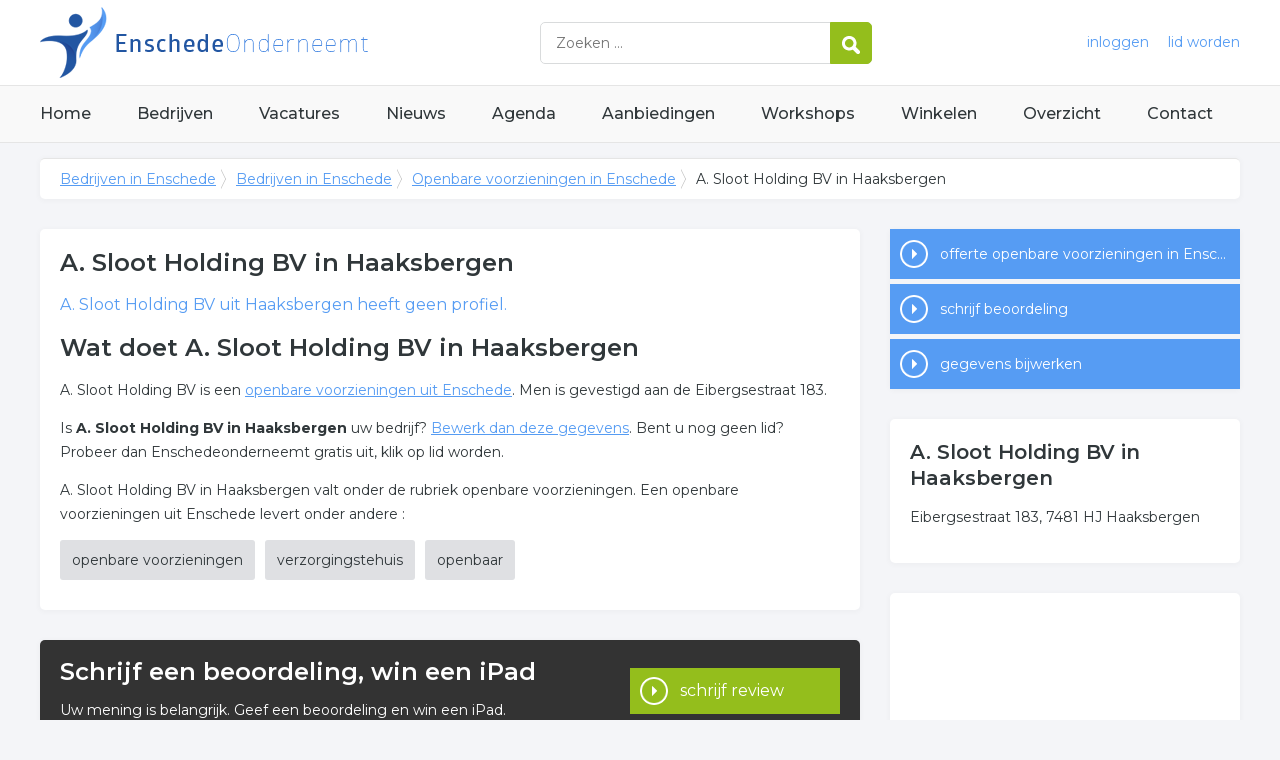

--- FILE ---
content_type: text/html; charset=utf-8
request_url: https://www.enschedeonderneemt.nl/bedrijf/a-sloot-holding-bv-223328
body_size: 3492
content:


<!DOCTYPE HTML>

<html lang="nl">
<head>
    <meta http-equiv="content-type" content="text/html; charset=utf-8">
        <title>A. Sloot Holding BV in Haaksbergen</title>
    <meta name="description" content="A. Sloot Holding BV in Haaksbergen">
    <meta name="keywords" content="A. Sloot Holding BV in Haaksbergen">
    <meta property="og:title" content="A. Sloot Holding BV in Haaksbergen"> 
    <meta property="og:description" content="A. Sloot Holding BV in Haaksbergen">
    <meta property="og:locale" content="nl_NL">
    <meta property="og:url" content="https://www.enschedeonderneemt.nl/bedrijf/a-sloot-holding-bv-223328">
    <meta property="og:site_name" content="Enschedeonderneemt">
    <meta property="og:type" content="article">
    <meta property="og:image" content="https://www.enschedeonderneemt.nl/images/enschede.png">
    <meta name="twitter:card" content="summary">
    <meta name="twitter:site" content="@onderneemtgroep">
    <link rel="shortcut icon" href="/favicon.png" type="image/x-icon">
    <meta name="viewport" content="width=device-width, initial-scale=1.0">
    <meta name="robots" content="All" />
    <meta name="author" content="nlonderneemt bv">
    <link href="/css/compressed.enschede.css" rel="stylesheet" type="text/css" media="screen">
    
    <link rel="alternate" title="nieuws feed" type="application/rss+xml" href="https://www.enschedeonderneemt.nl/rss/nieuws.rss" />
    <link rel="alternate" title="bedrijven feed" type="application/rss+xml" href="https://www.enschedeonderneemt.nl/rss/bedrijven.rss">
    <link rel="alternate" title="vacature feed" type="application/rss+xml" href="https://www.enschedeonderneemt.nl/rss/vacatures.rss">
    <link rel="canonical" href="https://www.enschedeonderneemt.nl/bedrijf/a-sloot-holding-bv-223328">
    
    <link rel="amphtml" href="https://www.enschedeonderneemt.nl/bedrijf/a-sloot-holding-bv-223328.amp">
    
    <!--[if lt IE 9]>
	    <script src="https://html5shiv.googlecode.com/svn/trunk/html5.js"></script>
    <![endif]-->
    <script>
        (adsbygoogle = window.adsbygoogle || []).push({
            google_ad_client: "ca-pub-2253200235204770",
            enable_page_level_ads: true
        });
    </script>
</head>

<body itemscope itemtype="http://schema.org/WebPage">
    <header>
        <div class="container">
            <a href="/" class="logo">Bedrijven in Enschede</a>
            <form action="/zoeken" method="post">
                <input name="keyword" id="keyword" placeholder="Zoeken ..." type="text" class="clear" />
                <button class="button">
                    <img src="/images/icon-search.png" alt="Zoeken" />
                </button>
            </form>
            <div class="headerlinks">
                
                <a href="/inloggen" rel="nofollow" class="inloggen">inloggen</a>
				<a href="/aanmelden" rel="nofollow" class="lid-worden">lid worden</a>
                
            </div>
            <span class="toggle-nav">&#9776;</span>
        </div>
    </header>

    <nav>
        <div class="container">
            <ul>
                <li><a href="/" class="home">Home</a></li>
                <li><a href="/bedrijven">Bedrijven</a></li>
                <li><a href="/vacatures">Vacatures</a></li>
                <li><a href="/nieuws">Nieuws</a></li>
                <li><a href="/agenda">Agenda</a></li>
                <li><a href="/aanbiedingen">Aanbiedingen</a></li>
                <li><a href="/workshops">Workshops</a></li>
                <li><a href="/winkelen">Winkelen</a></li>
                <li><a href="/sitemap">Overzicht</a></li>
                <li><a href="/contact">Contact</a></li>
            </ul>
        </div>
    </nav>

    <div id="content" class="container clearfix">
        <div id="breadcrumb" itemprop="breadcrumb">
            
                <ul>
					<li><a href="/">Bedrijven in Enschede</a></li>
					<li><a href="/bedrijven">Bedrijven in Enschede</a></li>
                    <li><a href="/bedrijven/openbare-voorzieningen-enschede">Openbare voorzieningen in Enschede</a></li>
                    <li>A. Sloot Holding BV in Haaksbergen</li>
				</ul>

        </div>

        <div id="column-full">
            <article>
                
        <div id="profile" class="block" itemscope itemtype="http://schema.org/LocalBusiness">
            <h1><span itemprop="name">A. Sloot Holding BV</span> in Haaksbergen</h1><div itemscope itemtype="http://schema.org/PostalAddress"><meta itemprop="streetAddress" content="Eibergsestraat 183" /><meta itemprop="postalCode" content="7481 HJ" /><meta itemprop="addressLocality" content="Haaksbergen" /><meta itemprop="addressCountry" content="NL" /></div><p class="intro"><span itemprop="name">A. Sloot Holding BV</span> uit Haaksbergen heeft geen profiel.</p><h2>Wat doet A. Sloot Holding BV in Haaksbergen</h2><p>A. Sloot Holding BV is een <a href="/bedrijven/openbare-voorzieningen-enschede">openbare voorzieningen uit  Enschede</a>. Men is gevestigd aan de Eibergsestraat 183.</p><p>Is <strong>A. Sloot Holding BV in Haaksbergen</strong> uw bedrijf? <a href="/bedrijf/a-sloot-holding-bv-223328/bewerk" rel="nofollow">Bewerk dan deze gegevens</a>. Bent u nog geen lid? Probeer dan Enschedeonderneemt gratis uit, klik op lid worden.</p><p>A. Sloot Holding BV in Haaksbergen valt onder de rubriek openbare voorzieningen. Een openbare voorzieningen uit Enschede levert onder andere :</p><ul id="keywords"><li><a href="/trefwoord/openbare-voorzieningen-enschede">openbare voorzieningen</a></li><li><a href="/trefwoord/verzorgingstehuis-enschede">verzorgingstehuis</a></li><li><a href="/trefwoord/openbaar-enschede">openbaar</a></li></ul>
        </div>

        <div id="review" class="block">
            <p class="title">Schrijf een beoordeling, win een iPad</p>
            <p>Uw mening is belangrijk. Geef een beoordeling en win een iPad. <a href="/bedrijf/a-sloot-holding-bv-223328/beoordeling" class="button">schrijf review</a></p>
        </div>

        
        
        
   
        


            </article>
        </div>
        <div id="sidebar">
            
                <div id="actions" class="block"><ul><li><a href="/offerte/openbare-voorzieningen-enschede" class="button quote">offerte openbare voorzieningen in Enschede</a></li><li><a href="/bedrijf/a-sloot-holding-bv-223328/beoordeling" class="button review">schrijf beoordeling</a></li><li><a href="/bedrijf/a-sloot-holding-bv-223328/bewerk" class="button editcompany" rel="nofollow">gegevens bijwerken</a></li></ul></div><div id="contact" class="block"><h3>A. Sloot Holding BV in Haaksbergen</h3><p>Eibergsestraat 183, 7481 HJ Haaksbergen</p></div><div id="adblock" class="block adblock"><!-- NL responsive -->
<ins class="adsbygoogle"
     style="display:block"
     data-ad-client="ca-pub-2253200235204770"
     data-ad-slot="7706392267"
     data-ad-format="auto"></ins>
<script>
(adsbygoogle = window.adsbygoogle || []).push({});
</script></div>
			

        </div>
    </div>


    <footer>
        <div class="container clearfix">
            <ul class="column">
                <li class="head">Bedrijven</li>
                <li><a href="/bedrijven">Bedrijven in Enschede</a></li>
                <li><a href="/bedrijven/nieuw">Nieuwe bedrijven</a></li>
                <li><a href="/bedrijven/actief">Meest actieve bedrijven</a></li>
            </ul>
            <ul class="column">
                <li class="head">Overzichten</li>
                <li><a href="/aanbiedingen">Aanbiedingen in Enschede</a></li>
                <li><a href="/agenda">Agenda in Enschede</a></li>
                <li><a href="/nieuws">Nieuws uit Enschede</a></li>
                <li><a href="/vacatures">Vacatures in Enschede</a></li>
            </ul>
            <ul class="column">
                <li class="head">In de buurt</li>
                <li><a href="https://www.oldenzaalonderneemt.nl" target="_blank" rel="nofollow">Bedrijven in Oldenzaal</a></li><li><a href="https://www.almeloonderneemt.nl" target="_blank" rel="nofollow">Bedrijven in Almelo</a></li><li><a href="https://www.hellendoornonderneemt.nl" target="_blank" rel="nofollow">Bedrijven in Hellendoorn</a></li>
            </ul>
            <ul class="column">
                <li class="head">Contact</li>
                <li><a href="/contact" rel="nofollow">Contact opnemen</a></li>
                <li><a href="/aanmelden" rel="nofollow">Gratis lid worden</a></li>
            </ul>
            <a href="/aanmelden" class="banner" rel="nofollow">gratis lid worden</a>
        </div>
    </footer>

    <div id="footerbar">
        <ul class="container">
            <li><a href="/">Home</a></li>
            <li><a href="/zoeken" rel="nofollow">Zoeken</a></li>
            <li><a href="/sitemap">Sitemap</a></li>
            <li><a href="/rss" rel="nofollow">Rss Feeds</a></li>
            <li><a href="/links">Links</a></li>
            <li><a href="/privacy" rel="nofollow">Privacy</a></li>
            <li><a href="/inloggen" rel="nofollow">Inloggen</a></li>
            <li><a href="/contact" rel="nofollow">Contact</a></li>
        </ul>
    </div>

    <script type="text/javascript" src="https://ajax.aspnetcdn.com/ajax/jQuery/jquery-3.4.1.min.js"></script>
    <script type="text/javascript" src="https://ajax.aspnetcdn.com/ajax/jquery.migrate/jquery-migrate-3.0.0.min.js"></script>
    <script type="text/javascript" src="https://ajax.aspnetcdn.com/ajax/jquery.ui/1.12.1/jquery-ui.min.js"></script>

    
    <script type="text/javascript" src="https://maps.googleapis.com/maps/api/js?key=AIzaSyCztOcjX4rsObGZu66dNLztPXNpvouzSFA&amp;callback=initMap"></script>
    
    <script type="text/javascript" src="/js/compressed.js"></script>
    
    <!-- Google Analytics -->
    <script>
        (function (i, s, o, g, r, a, m) {
        i['GoogleAnalyticsObject'] = r; i[r] = i[r] || function () {
            (i[r].q = i[r].q || []).push(arguments)
        }, i[r].l = 1 * new Date(); a = s.createElement(o),
            m = s.getElementsByTagName(o)[0]; a.async = 1; a.src = g; m.parentNode.insertBefore(a, m)
        })(window, document, 'script', '/js/google-analytics.js', 'ga');

        ga('create', 'UA-7534329-16', 'auto');
        ga('send', 'pageview');
    </script>
    <!-- End Google Analytics -->
    <script async src="//pagead2.googlesyndication.com/pagead/js/adsbygoogle.js"></script>
    <!-- Go to www.addthis.com/dashboard to customize your tools -->
    <script type="text/javascript" src="//s7.addthis.com/js/300/addthis_widget.js#pubid=nederlandonderneemt"></script>
</body>
</html>


--- FILE ---
content_type: text/html; charset=utf-8
request_url: https://www.google.com/recaptcha/api2/aframe
body_size: 271
content:
<!DOCTYPE HTML><html><head><meta http-equiv="content-type" content="text/html; charset=UTF-8"></head><body><script nonce="-fHvBOkP6qV3RjmZArWpYA">/** Anti-fraud and anti-abuse applications only. See google.com/recaptcha */ try{var clients={'sodar':'https://pagead2.googlesyndication.com/pagead/sodar?'};window.addEventListener("message",function(a){try{if(a.source===window.parent){var b=JSON.parse(a.data);var c=clients[b['id']];if(c){var d=document.createElement('img');d.src=c+b['params']+'&rc='+(localStorage.getItem("rc::a")?sessionStorage.getItem("rc::b"):"");window.document.body.appendChild(d);sessionStorage.setItem("rc::e",parseInt(sessionStorage.getItem("rc::e")||0)+1);localStorage.setItem("rc::h",'1763981367795');}}}catch(b){}});window.parent.postMessage("_grecaptcha_ready", "*");}catch(b){}</script></body></html>

--- FILE ---
content_type: text/plain
request_url: https://www.google-analytics.com/j/collect?v=1&_v=j102&a=182178743&t=pageview&_s=1&dl=https%3A%2F%2Fwww.enschedeonderneemt.nl%2Fbedrijf%2Fa-sloot-holding-bv-223328&ul=en-us%40posix&dt=A.%20Sloot%20Holding%20BV%20in%20Haaksbergen&sr=1280x720&vp=1280x720&_u=IEBAAEABAAAAACAAI~&jid=1002149580&gjid=912645902&cid=236438276.1763981367&tid=UA-7534329-16&_gid=1598193169.1763981367&_r=1&_slc=1&z=2015402832
body_size: -288
content:
2,cG-CH6Z8V94N6